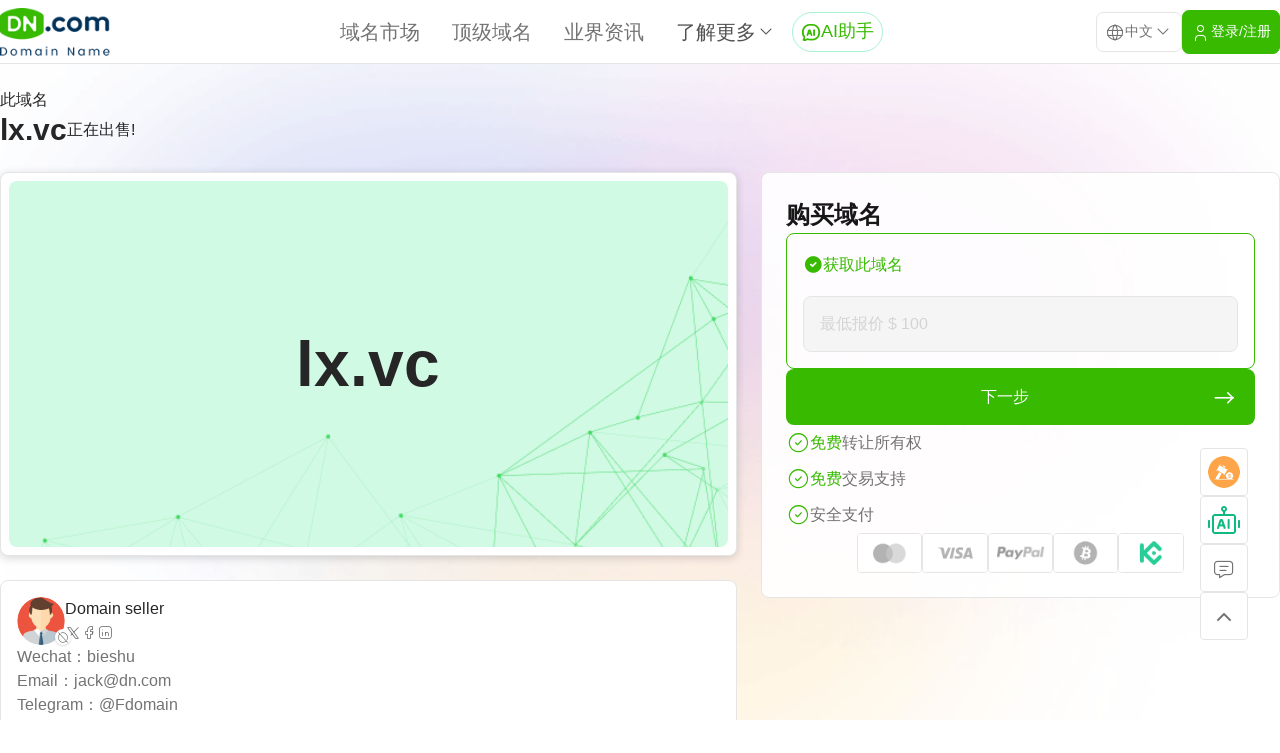

--- FILE ---
content_type: text/html;charset=UTF-8
request_url: https://dn.com/zh-cn/sale/lx.vc
body_size: 5644
content:
<!DOCTYPE html>
<html lang="en" >
<head>
    <meta charset="UTF-8">
    <meta name="viewport" content="width=device-width, initial-scale=1.0, maximum-scale=1.0, minimum-scale=1.0, user-scalable=no"/>
    <meta name="applicable-device" content="pc,mobile">
    <meta name="format-detection" content="telephone=no,email=no,adress=no" />
    <title>lx.vc优质域名交易买卖 - lx.vc一口价域名出售购买 - Dn.com域名交易平台</title>
    <meta name="Keywords" content="lx.vc优质域名交易买卖,lx.vc一口价域名出售购买,全球优质域名交易买卖平台​"/>
    <meta name="description" content="DN全球优质域名交易平台，为您提供lx.vc优质一口价域名交易买卖，lx.vc域名价格详情介绍以及lx.vc域名管理和域名转移等，全球优质域名出售购买管理就上Dn.com。"/>
    <link rel="stylesheet" href="/rs/plugins/bootstrap/css/bootstrap.min.css">
    <link rel="stylesheet" href="/rs/plugins/layui/css/layui.css">
    <link rel="stylesheet" href="/rs/styles/base.css?v=20251110">
    <link rel="stylesheet" href="/rs/styles/main.css?v=20251110">
    <link rel="stylesheet" href="/rs/styles/domain-detail.css?v=2026011501">
    <link rel="icon" type="image/x-icon" href="/favicon.ico">
    <link rel="alternate" href="https://dn.com/zh-cn/" hreflang="zh-cn" />
    <link rel="canonical" href="https://dn.com/zh-cn/sale/lx.vc"/>
</head>
<body>
<div class="page-wrapper">
    <div class="page-header detail-header">
<div class="navbar-wrapper">
    <div class="page-navbar">
        <div class="page-container">
            <a href="https://dn.com/zh-cn/" class="logo" title="Dn.com"></a>
            <nav class="navs-group">
                <a href="https://dn.com/zh-cn/list/" class="nav-item " title="域名市场">域名市场</a>
                <a href="https://top.dn.com/zh-cn/" class="nav-item " title="顶级域名">顶级域名</a>
                <a href="https://dn.com/zh-cn/news/" class="nav-item " title="业界资讯">业界资讯</a>
                <div class="dn-dropdown-menu" id="load-more-menu">
                    <button class="dn-dropdown-button nav-more">
                        <span>了解更多</span>
                        <i class="dnicon icon-chevron-down"></i>
                    </button>
                    <div class="dn-dropdown-container">
                        <a href="https://dn.com/zh-cn/qa/" title="帮助中心" class="dn-dropdown-nav-item">帮助中心</a>
                        <a href="https://dn.com/zh-cn/wiki/" title="域名百科" class="dn-dropdown-nav-item">域名百科</a>
                        <div class="dn-dropdown-nav-divider"></div>
                        <a href="https://dn.com/zh-cn/buy-domain/" title="购买域名" class="dn-dropdown-nav-item">购买域名</a>
                        <a href="https://dn.com/zh-cn/sell-domain/" title="出售域名" class="dn-dropdown-nav-item">出售域名</a>
                        <div class="dn-dropdown-nav-divider"></div>
                        <a href="https://dn.com/zh-cn/about" title="关于DN" class="dn-dropdown-nav-item">关于DN</a>
                        <a href="https://dn.com/zh-cn/events" title="公司动态" class="dn-dropdown-nav-item">公司动态</a>
                        <a href="https://dn.com/zh-cn/contact" title="联系我们" class="dn-dropdown-nav-item">联系我们</a>
                    </div>
                </div>
                <a href="https://dn.com/aiChat/zh-cn" target="_blank" class="nav-single-item">
                    <i class="dnicon icon-ai-chat"></i>
                    <span>AI助手</span>
                </a>
            </nav>
            <div class="navbar-options">
                <div class="dn-dropdown-menu" id="select-language">
                    <button class="dn-dropdown-button language-button">
                        <i class="dnicon icon-world"></i>
                        <span>中文</span>
                        <i class="dnicon icon-chevron-down"></i>
                    </button>
                    <div class="dn-dropdown-container">
						<span class="dn-dropdown-nav-item  selected" data-key="zh-cn">中文</span>
                        <span class="dn-dropdown-nav-item " data-key="en-us">English</span>
                    </div>
                </div>
                <a href="https://user.dn.com" rel="nofollow" target="_blank" class="dn-button dn-button-brand">
                    <i class="dnicon icon-user"></i>
                    <span>登录/注册</span>
                </a>
            </div>
        </div>
    </div>
    <header class="m-navbar">
        <a href="https://dn.com/zh-cn/" class="logo" title="Dn.com"></a>
        <div class="nav-icons">
            <button class="nav-icon" id="m-search-trigger">
                <i class="dnicon icon-search"></i>
            </button>
            <a href="https://user.dn.com" class="nav-icon" id="m-login">
                <i class="dnicon icon-user"></i>
            </a>
            <a href="https://dn.com/aiChat/zh-cn" target="_blank" class="nav-icon active" id="m-ai-chat">
                <i class="dnicon icon-ai-chat"></i>
            </a>
            <button class="nav-icon" id="m-menu-trigger">
                <i class="dnicon icon-menu"></i>
            </button>
        </div>
    </header>
</div>
<div class="m-menu" id="m-menu">
    <div class="m-menu-inner">
        <div class="m-menu-header">
            <a href="https://dn.com/zh-cn/" class="m-menu-logo" title="Dn.com"></a>
            <button class="m-menu-close" id="m-menu-close">
                <i class="dnicon icon-x"></i>
            </button>
        </div>
        <div class="m-menu-container">
            <div class="m-menu-topbar">
                <div class="dn-dropdown-menu" id="m-select-language">
                    <button class="dn-dropdown-button m-language-button">
                        <i class="dnicon icon-world"></i>
                        <span>中文</span>
                        <i class="dnicon icon-chevron-down"></i>
                    </button>
                    <div class="dn-dropdown-container">
						<span class="dn-dropdown-nav-item  selected" data-key="zh-cn">中文</span>
                        <span class="dn-dropdown-nav-item " data-key="en-us">English</span>
                    </div>
                </div>
            </div>
            <div class="m-menu-navs">
                <a href="https://dn.com/zh-cn/list/" class="nav-item">域名市场</a>
                <a href="https://top.dn.com/zh-cn/" class="nav-item">顶级域名</a>
                <a href="https://dn.com/zh-cn/news/" class="nav-item">业界资讯</a>
                <div class="nav-divider"></div>
                <a href="https://dn.com/zh-cn/qa/" class="nav-item">帮助中心</a>
                <a href="https://dn.com/zh-cn/wiki/" class="nav-item">域名百科</a>
                <div class="nav-divider"></div>
                <a href="https://dn.com/zh-cn/buy-domain/" class="nav-item">购买域名</a>
                <a href="https://dn.com/zh-cn/sell-domain/" class="nav-item">出售域名</a>
                <div class="nav-divider"></div>
                <a href="https://dn.com/zh-cn/about" class="nav-item">关于DN</a>
                <a href="https://dn.com/zh-cn/events" class="nav-item">公司动态</a>
                <a href="https://dn.com/zh-cn/contact" class="nav-item">联系我们</a>
            </div>
        </div>
    </div>
</div>
<div class="m-search-dialog" id="m-search-dialog">
    <div class="m-search-inner">
        <div class="dn-searchbar large" id="m-search">
            <input type="text" placeholder="搜索域名" class="search-input" />
            <button class="search-button">搜索</button>
        </div>
    </div>
</div>
    </div>
    <div class="page-main detail-page-main ">
        <section class="domain-base-info">
            <div class="page-container">
                <div class="base-info-header">
                    <span>此域名</span>
                    <div class="info-text">
                        <h2>lx.vc</h2>
                        <span>正在出售!</span>
                    </div>
                </div>
                <div class="base-info-container">
                    <div class="base-info-main">
                        <div class="domain-block">
                            <div class="domain-box-inner">lx.vc</div>
                        </div>
                        <div class="seller-block">
                            <div class="seller-header">
                                <div class="seller-head">
                                        <img src="/assets/images/headImg.png" />
                                    <div class="seller-status" title="offline">
                                        <i class="dnicon icon-circle-off"></i>
                                    </div>
                                </div>
                                <div class="seller-info">
                                        <div class="seller-name">
                                                Domain seller
                                        </div>
                                    <div class="seller-socials">
                                        <a href="javascript:void(0)" onclick="window.open('https://twitter.com/intent/tweet?text=访问DN.com提供技术支持的域名商店： https://dn.com/zh-cn/sale/lx.vc', width=500, height=500)">
                                            <i class="dnicon icon-brand-x"></i>
                                        </a>
                                        <a href="javascript:void(0)" onclick="window.open('https://www.facebook.com/sharer/sharer.php?u=https://dn.com/zh-cn/sale/lx.vc', width=500, height=500)">
                                            <i class="dnicon icon-brand-facebook"></i>
                                        </a>
                                        <a href="javascript:void(0)" onclick="window.open('https://www.linkedin.com/shareArticle?mini=true&url=https://dn.com/zh-cn/sale/lx.vc&title=访问DN.com提供技术支持的域名商店', width=500, height=500)">
                                            <i class="dnicon icon-brand-linkedin"></i>
                                        </a>
                                    </div>
                                </div>
                            </div>
                            <div class="seller-container">
                                <div class="seller-intro">
                                    Wechat：bieshu <br>Email：jack@dn.com <br>Telegram：@Fdomain <br>Tel:+86 15575888889
                                </div>
                                <button class="seller-intro-readmore" id="seller-show-more">
                                    <span>查看更多</span>
                                    <i class="dnicon icon-chevron-down"></i>
                                </button>
                            </div>
                        </div>
                    </div>
                    <div class="base-info-side">
                        <div class="purchase-block">
                            <div class="purchase-title">购买域名</div>
                                <div class="purchase-container">
                                    <div class="purchase-method buy2 active">
                                        <div class="purchase-method-title">
                                            <span class="purchase-method-title-icon">
                                                <i class="dnicon icon-circle"></i>
                                            </span>
                                            <div class="purchase-method-title-text">
                                                获取此域名
                                            </div>
                                        </div>
                                        <div class="purchase-method-container">
                                            <input id="usd" type="number" placeholder="最低报价 $ 100" class="purchase-method-input"/>
                                            <p class="error-tip">您的报价不符合卖方设定的最低起价要求。</p>
                                        </div>
                                    </div>
                                    <button class="purchase-method-button" onclick="sendIntention()">
                                        <span>下一步</span>
                                        <i class="dnicon icon-arrow-narrow-right"></i>
                                    </button>
                                </div>


                            <div class="payment-info">
                                <div class="payment-info-item">
                                    <span class="payment-info-icon">
									    <i class="dnicon icon-circle-check"></i>
								    </span>
                                    <span class="is-free">免费</span>
                                    <span>转让所有权</span>
                                </div>
                                <div class="payment-info-item">
                                    <span class="payment-info-icon">
                                        <i class="dnicon icon-circle-check"></i>
                                    </span>
                                    <span class="is-free">免费</span>
                                    <span>交易支持</span>
                                </div>
                                <div class="payment-info-item">
                                    <span class="payment-info-icon">
                                        <i class="dnicon icon-circle-check"></i>
                                    </span>
                                    <span>安全支付</span>
                                </div>
                            </div>

                            <div class="payment-method-icons">
                                <div class="payment-method-icon">
                                    <img src="/rs/images/payment-method-1.png" />
                                </div>
                                <div class="payment-method-icon">
                                    <img src="/rs/images/payment-method-2.png" />
                                </div>
                                <div class="payment-method-icon">
                                    <img src="/rs/images/payment-method-3.png" />
                                </div>
                                <div class="payment-method-icon">
                                    <img src="/rs/images/payment-method-4.png" />
                                </div>
                                <div class="payment-method-icon">
                                    <img src="/rs/images/payment-method-5.png" />
                                </div>
                            </div>
                        </div>
                    </div>
                </div>
            </div>
        </section>
        <section class="trade-advantage">	<div class="page-container">		<div class="advant-item">			<div class="advant-item-icon">				<img src="/rs/images/domain-detail-icon-trade.png" />			</div>			<div class="advant-item-container">				<div class="advant-item-title">交易安全</div>				<div class="advant-item-text">DN.com完善的交易流程确保域名交易100%安全，在买家接收到域名所有权后，资金才会支付给卖家。</div>			</div>		</div>		<div class="advant-item">			<div class="advant-item-icon">				<img src="/rs/images/domain-detail-icon-refund.png" />			</div>			<div class="advant-item-container">				<div class="advant-item-title">退款保证</div>				<div class="advant-item-text">交易过程如果有任何异常，我们会立即采取行动。如果卖家没有跟进交易，那我们会在一个工作日内给您退款。</div>			</div>		</div>		<div class="advant-item">			<div class="advant-item-icon">				<img src="/rs/images/domain-detail-icon-payment.png" />			</div>			<div class="advant-item-container">				<div class="advant-item-title">快速交付</div>				<div class="advant-item-text">买家付款给平台后，卖家将域名过户给平台，平台审核交易域名后即可交付给买家。超过95%的域名可以在24小时内完成交付。</div>			</div>		</div>	</div></section>

        <section class="domain-traffic" >
            <div class="page-container">
                <div class="dn-titlebar">
                    <div class="title">该域名的流量统计信息</div>
                </div>
                <div class="domain-traffic-container">
                    <div id="domain-traffic-chart" class="domain-traffic-chart"></div>
                </div>
            </div>
        </section>
    </div>
    <div class="footer-breadcrumbs">
        <div class="page-container" aria-label="breadcrumb">
            <ol class="breadcrumb">
                <li class="breadcrumb-item"><a href="https://dn.com/zh-cn/">首页</a></li>
                <li class="breadcrumb-item"><a href="https://dn.com/zh-cn/list/">域名市场</a></li>
                <li class="breadcrumb-item active" aria-current="page">lx.vc</li>
            </ol>
        </div>
    </div>
<footer class="page-footer">
    <div class="page-container footer-container">
        <div class="footer-main">
            <div class="footer-about">
                <a href="/" class="footer-logo" title="Dn.com"></a>
                <div class="footer-about-text">我们是一家专门从事域名购买和域名出售的公司。我们拥有一支专业的团队，致力于为客户提供优质的域名和服务。我们的服务包括域名交易、域名管理和域名转移等。</div>
                <div class="footer-service"><a href="mailto:contact@dn.com">Dn.com Limited(中国香港)<br> 
服务支持:contact@dn.com</a></div>
            </div>
            <div class="footer-navs">
                <div class="footer-nav-item">
                    <div class="footer-nav-title">服务</div>
                    <div class="footer-nav-list">
                        <a href="https://dn.com/zh-cn/buy-domain/">购买域名</a>
                        <a href="https://dn.com/zh-cn/sell-domain/">出售域名</a>
                        <a href="https://user.dn.com" rel="nofollow">登录/注册</a>
                        <a href="https://dn.com/zh-cn/about">关于DN</a>
                        <a href="https://dn.com/zh-cn/events">公司动态</a>
                    </div>
                </div>
                <div class="footer-nav-item">
                    <div class="footer-nav-title">帮助中心</div>
                    <div class="footer-nav-list">
                        <a href="https://dn.com/zh-cn/qa/">常见问题</a>
                        <a href="https://dn.com/zh-cn/contact">联系我们</a>
                        <a href="https://dn.com/zh-cn/news/">业界资讯</a>
                        <a href="https://dn.com/zh-cn/wiki/">域名百科</a>
                    </div>
                </div>
                <div class="footer-nav-item">
                    <div class="footer-nav-title">条款协议</div>
                    <div class="footer-nav-list">
                        <a href="https://dn.com/zh-cn/trading-guide">使用条款</a>
                        <a href="https://dn.com/zh-cn/escape-clause">免责条款</a>
                        <a href="https://dn.com/zh-cn/privacy-policy">隐私政策</a>
                        <a href="https://dn.com/zh-cn/user-protocol">用户协议</a>
                    </div>
                </div>
            </div>
        </div>
        <div class="footer-bottom">
            <div class="footer-socials">
                <a href="https://twitter.com/DNdomainname" target="_blank" rel="noopener noreferrer">
                    <i class="dnicon icon-brand-x"> </i>
                </a>
                <a href="https://www.facebook.com/profile.php?id=100092210861640" target="_blank" rel="noopener noreferrer">
                    <i class="dnicon icon-brand-facebook"> </i>
                </a>
                <a href="https://www.linkedin.com/in/dn-com-limited-139088280/" target="_blank" rel="noopener noreferrer">
                    <i class="dnicon icon-brand-linkedin"> </i>
                </a>
            </div>
            <div class="footer-copyright">2026 Dn.com All Rights Reserved</div>
        </div>
    </div>
</footer>
    <div class="floatbar">
            <div class="floatbar-item">
                <a href="https://dn.com/zh-cn/auction" title="拍卖" class="floatbar-button image-button">
                    <img src="/rs/images/floatbar-icon-auction.png" />
                </a>
            </div>
        <div class="floatbar-item">
            <a href="https://dn.com/aiChat/zh-cn" target="_blank" class="floatbar-button image-button">
                <img src="/rs/images/floatbar-icon-ai-assistant.png" />
            </a>
        </div>

        <div class="floatbar-item contact">
            <button class="floatbar-button contact-button" id="floatbar-button">
                <i class="dnicon icon-message"></i>
            </button>
            <div class="floatbar-content">
                <div class="flotabar-content-top">
                    <img src="/rs/images/logo-white-min.png" />
                    <span>联系我们</span>
                </div>
                <div class="floatbar-content-main">
                    <div class="content-main-item">
                        <div class="content-main-item-label">
                            <i class="dnicon icon-mail" /></i>
                        </div>
                        <div class="content-main-item-text">contact@dn.com</div>
                    </div>
                    <div class="content-main-item">
                        <div class="content-main-item-label">
                            <i class="dnicon icon-device-mobile" /></i>
                        </div>
                        <div class="content-main-item-text">+86 135-7488-8887</div>
                    </div>
                    <div class="content-main-item">
                        <div class="content-main-item-label">
                            <i class="dnicon icon-brand-wechat" /></i>
                        </div>
                        <div class="content-main-item-text">3814848</div>
                    </div>
                    <div class="content-qrcode">
                        <img src="/rs/images/wechat-qrcode.png" class="qrcode-image" />
                        <div class="qrcode-text">请使用微信扫码</div>
                    </div>
                </div>
            </div>
        </div>
        <div class="floatbar-item gotop" id="floatbar-gotop">
            <button class="floatbar-button">
                <i class="dnicon icon-chevron-up"></i>
            </button>
        </div>
    </div>
</div>
<script type="text/javascript">
    lang = `zh-cn`;
</script>
<script src="/rs/plugins/jquery/jquery.min.js"></script>
<script src="/rs/plugins/layui/layui.js"></script>
<script src="/rs/scripts/functions.js"></script>
<script src="/rs/scripts/main.js?v=2025120801"></script>
<script async>
    var _hmt = _hmt || [];
    (function() {
        var hm = document.createElement("script");
        hm.src = "https://hm.baidu.com/hm.js?a359b33e5e9ae51547a8a2e074074a8e";
        var s = document.getElementsByTagName("script")[0];
        s.parentNode.insertBefore(hm, s);
    })();
</script>
<script async src="https://www.googletagmanager.com/gtag/js?id=G-B2WD7T9ZS1"></script>
<script>
    window.dataLayer = window.dataLayer || [];
    function gtag(){dataLayer.push(arguments);}
    gtag('js', new Date());
    gtag('config', 'G-B2WD7T9ZS1');
</script>    <script>
        var miniNumOffer = 100;
        //提交表单
        var links = 'https://user.dn.com/#/billing?id=755';
        var salesStatus = 2;
        var echartsData =JSON.parse('[["Feb","149"],["Mar","412"],["Apr","361"],["May","637"],["Jun","774"],["Jul","3774"],["Aug","3612"],["Sep","2746"],["Oct","1862"],["Nov","2398"],["Dec","405"],["Jan","165"]]');
        function sendIntention() {
            if(salesStatus==1){
                window.location.href = links+'&type=1';
            }else if(salesStatus==2){
                if($("#usd").val()=="" || $("#usd").val()<miniNumOffer){
                    $(".error-tip").show();
                    return false;
                }
                window.location.href = links+'&type=2&price='+$("#usd").val();
            }else if(salesStatus>=3){
                if($(".buy2").hasClass('active')){
                    if($("#usd").val()==""  || $("#usd").val()<miniNumOffer){
                        $(".error-tip").show();
                        return false;
                    }
                    window.location.href = links+'&type=2&price='+$("#usd").val();
                }else{
                    window.location.href = links+'&type=1';
                }
            }
        }
    </script>
    <script src="/rs/plugins/echarts/echarts.min.js"></script>
    <script src="/rs/scripts/domain-detail-echarts.js?v=20250624"></script>
    <script src="/rs/scripts/domain-detail.js?v=20250904"></script>
</body>
</html>

--- FILE ---
content_type: application/javascript
request_url: https://dn.com/rs/scripts/domain-detail.js?v=20250904
body_size: 360
content:
"use strict";

// var miniNumOffer = 100

// 替换文本中的换行符为<br>
// replaceNewlinesWithBreaks('.seller-intro')

// 点击 purchase-method-title 时，切换 active class
$('.purchase-method-title').on('click', function () {
  $('.purchase-method').removeClass('active');
  $(this).closest('.purchase-method').addClass('active');
});

// 验证自定义价格输入框
function validateCustomPriceInput() {
  $('.purchase-method-input').on('blur', function () {
    var $input = $(this);
    var value = $input.val().trim();
    var $errorTip = $input.siblings('.error-tip');

    // 重置错误状态
    $errorTip.hide();
    $input.removeClass('error');

    // 验证逻辑 - 只检查是否小于最小值
    if (value !== '' && parseFloat(value) < miniNumOffer) {
      $errorTip.show();
      $input.addClass('error');
    }
  });
}
validateCustomPriceInput();

// 显示/隐藏Seller完整简介
$('.seller-container').click(function () {
  $(this).toggleClass('show-more');
});